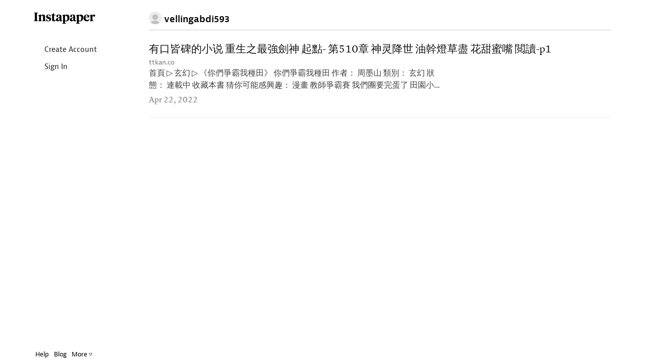

--- FILE ---
content_type: text/html; charset=UTF-8
request_url: https://www.instapaper.com/p/rutledgewiberg7
body_size: 9020
content:
<!DOCTYPE HTML>
<html>
<head>

<meta http-equiv="X-UA-Compatible" content="IE=edge" />
<title>Instapaper</title>
<meta http-equiv="Content-Type" content="text/html; charset=utf-8"/>
<meta name="description" content="A simple tool for saving web pages to read later on iOS, Android, computer, Kindle or Kobo eReaders."/>

<meta name="viewport" content="width=device-width, initial-scale=1.0, maximum-scale=1.0">
<meta name="apple-itunes-app" content="app-id=288545208, affiliate-data=partnerId=30&amp;siteID=k1CkFsOh4nQ"/>
<meta name="google-site-verification" content="YPyUA0fI5clMs9oCXKjOnUR2-n2mcEBOhViglEqLDJw" />
<link rel="me" href="https://mastodon.social/@Instapaper"/>
<link rel="icon" href="https://d2kfnvwohu0503.cloudfront.net/img/favicon.png?v=84432007b517f609be25bbc9bc45a54d6053ed7945383dd37afaebf6fcc87a95aea5d8e7f634e83121e96048a74e4b1c6a9b3834084d82b9b394b91393d096f2"/>
<link rel="mask-icon" href="https://d2kfnvwohu0503.cloudfront.net/img/icon.svg?v=239d2c02b589f23179885aa525a2b9ecc29e4315ea83f4ea44513e53456b315c33a20c364324782e90b58534bda57c865e18ab6ac7c2e6f202b10a4716d4e10a" color="black"/>
<link rel="apple-touch-icon" sizes="57x57" href="https://d2kfnvwohu0503.cloudfront.net/img/apple-icon-57x57.png?v=3ac5f0d3adff97885871ba42c1793ed74b7765f468d2cc88355cb5cdfda554ad199845775a9890d134ab70e692d1d721db5f7341f1f2c232cdad1af8d8c054f8" />
<link rel="apple-touch-icon" sizes="72x72" href="https://d2kfnvwohu0503.cloudfront.net/img/apple-icon-72x72.png?v=3c2b903f7c6b40ffc2e4f673ffeb3587192537dc489aa5c2de43295c810d5289e9522cc5231f79b0a0cbcf18764f9564f2220614574a61369c575d9afa2c6304" />
<link rel="apple-touch-icon" sizes="114x114" href="https://d2kfnvwohu0503.cloudfront.net/img/apple-icon-114x114.png?v=afc5239b8014b4781aae51cef047c089e546d98b0d5ea8024739e03c267c16e8b4ed99464a68e066b0b7e973b1af4fbcc9d015a2c361cb42b695c770b0fb0642" />
<link rel="apple-touch-icon" sizes="144x144" href="https://d2kfnvwohu0503.cloudfront.net/img/apple-icon-144x144.png?v=adc2299ff5374cfd25bb9598e2b987710f473be13b18fe22b7b42cfa4c5273e19fed8d342c45d9900ab6a48b2ce6918835ea7ffbea851fab3b51f03444637524" />


<meta property="og:description" content="A simple tool for saving web pages to read later on iOS, Android, computer, Kindle or Kobo eReader." />
<meta property="og:image" content="https://d2kfnvwohu0503.cloudfront.net/img/instapaper-logo.png?v=5c3bf48eaf20a3d4d6d37902cd63b9d5dae169da7875a79c17631990983d67dc63ea09a4c29281d16f4c3ab85f3e63027142dbdd73989757299068f5801f2934"/>
<script nonce=cGGIglqtfW type="text/javascript" src="//use.typekit.net/any5kzc.js"></script>
<script nonce=cGGIglqtfW type="text/javascript">try{Typekit.load();}catch(e){}</script>
<script nonce=cGGIglqtfW type="text/javascript" src="https://d2kfnvwohu0503.cloudfront.net/js/vendor.min.js?v=92c177972ce291dec04ec903f691c3925c98292d443820a6cb3eb774e4c1363795dcae3fd7d416e9851999d33538c959de1fe2ebc0725d68104bd0b5b87a195c"></script>
<script nonce=cGGIglqtfW type="text/javascript" src="https://d2kfnvwohu0503.cloudfront.net/js/main.min.js?v=a949851f0a8ee625a7893857b94481360a89b154e60968cdfb2667342b6c89a6ab056d6f7c74759325085c4b84aebb6b3f6044e949fbf3ad737469058a05f0d5"></script>
<style>html{visibility: hidden;opacity:0;}</style>
<link rel="stylesheet" href="https://d2kfnvwohu0503.cloudfront.net/css/main.min.css?v=a746490e7016acd36cc308959f5b196f1fa9c04e9eb7cb3c063af08e0e0d89f29e28b781aaf7ed8693464c8a656e14536d0eec61db909a90a7b5f7b34495d9c4"/>

</head>
<body class="preload en_US profile_mode no_user
thumbnails
articles
 lightmode">

<div id="page_header" class="page_header">

<div class="container page_header_mobile hidden-lg hidden-md hidden-sm">
<div class="row">


<div class="col-xs-2">
<nav class="js_mobile_menu_button mobile_menu_button">
<i class="ipicon ipicon-hamburger"></i>
</nav>
</div>


<div class="js_to_top col-xs-8 mobile_logo">



</div>
<div class="js_to_top col-xs-2 mobile_edit_toggle">

</div>

<div class="mobile_section_title js_to_top col-xs-8">

<img class="mobile_profile_picture" src="/static/img/profile_picture.png" alt="profile picture"></img>vellingabdi593

</div>

<div class="mobile_right_button col-xs-2">



</div>
</div>
</div>

<div class="container-fluid container_fluid_content page_header_desktop">
<div class="row page_header_normal_row">
<div class="col-lg-2 hidden-md hidden-sm hidden-xs"></div>
<div class="col-lg-10 col-md-12 col-sm-12 col-xs-12">
<section class="header_action_bar">

<div class="page_title">
<img class="profile_picture" src="/static/img/profile_picture.png" alt="profile picture">

<span>vellingabdi593</span>


</div>


<div class="top_buttons">



</div>

</section>
</div>
</div>

<div id="side_column" class="side_column">
<aside class="logo hidden-xs margin-left-10"><a href="/">Instapaper</a></aside>


<nav class="side_nav">
<a class="side_item" href="/user/register"><i class="icon icon-user"></i> Create Account</a>
<a class="side_item" href="/user/login"><i class="icon icon-signin"></i> Sign In</a>
</nav>


<div id="side_footer" class="side_footer" aria-hidden="true">
<a href="/help">Help</a>
<a href="http://blog.instapaper.com" target="_blank">Blog</a>
<a href="javascript:void(0);"
class="js_popover"
data-target="#footer_help_menu"
data-container="body"
data-placement="top"
data-bodystate="help_popover">
More <span class="ipicon ipicon-triangle"></span>
</a>
<div id="footer_help_menu" class="popover_menu_wrapper">
<div class="footer_help_popover popover_menu">
<a class="menu_item" href="/apps">Apps</a>
<a class="menu_item" href="/save">How to Save</a>
<a class="menu_item" href="/premium">Premium</a>
<a class="menu_item" href="/api">API</a>
<a class="menu_item" href="/press">Press</a>
<a class="menu_item" href="/publishers">Publishers</a>
<a class="menu_item" href="/privacy">Privacy &amp; Terms</a>
<div class="divider"></div>
<a class="menu_item" href="http://twitter.com/instapaper" target="_blank">Twitter</a>
<a class="menu_item" href="https://www.facebook.com/instapaperholdings" target="_blank">Facebook</a>
</div>
</div>
</div>


</div>
</div>
</div>
<div id="main_container" class="container-fluid container_fluid_content main_container touch_device_scroll_y">
<div class="row">
<div class="main-col-buffer col-lg-2 hidden-md hidden-sm hidden-xs"></div>


<div class="col-lg-10 col-md-12 col-sm-12 col-xs-12">

<div id="main_content" class="main_content">
<div class="hidden-lg hidden-md hidden-sm visible-xs">

<div class="page_title">
<img class="profile_picture" src="/static/img/profile_picture.png" alt="profile picture">

<span>vellingabdi593</span>


</div>

</div>















<div id="article_list" class="article_list">

<section class="articles" aria-label="Articles">











<article id="article_0"
class="article_item article_profile"
draggable="false"
data-article-id="0"
data-selected="false">
<a class="hidden" href="/read/0" aria-hidden="false" aria-label="有口皆碑的小说 重生之最強劍神 起點- 第510章 神灵降世 油幹燈草盡 花甜蜜嘴 閲讀-p1">
有口皆碑的小说 重生之最強劍神 起點- 第510章 神灵降世 油幹燈草盡 花甜蜜嘴 閲讀-p1
</a>
<div class="article_inner_item" aria-hidden="true">
<div class="article_text_meta ">

<div class="js_title_row title_row" draggable="false">
<a class="article_title" href="https://www.ttkan.co/novel/chapters/nimenzhengbawozhongtian-zhoumoshan" title="有口皆碑的小说 重生之最強劍神 起點- 第510章 神灵降世 油幹燈草盡 花甜蜜嘴 閲讀-p1">
有口皆碑的小说 重生之最強劍神 起點- 第510章 神灵降世 油幹燈草盡 花甜蜜嘴 閲讀-p1
</a>
</div>
<div class="title_meta">
<span class="host">
<a class="js_domain_linkout" href="https://www.ttkan.co/novel/chapters/nimenzhengbawozhongtian-zhoumoshan">
ttkan.co
</a>
</span>

</div>
<div class="article_preview">
首頁 ▷ 玄幻 ▷ 《你們爭霸我種田》 你們爭霸我種田 作者： 周墨山 類別： 玄幻 狀態： 連載中 收藏本書 猜你可能感興趣： 漫畫 教師爭霸賽 我們團要完蛋了 田園小農女：帶着空間種種田 校霸，我們不合適 我們是競爭對手哦 魔獸爭霸：傳奇 小說 我在火影修仙 重生之足球神話 重生之高門嫡女 海賊之爆炸藝術 夢迴大明春 禁愛：霸道王爺情挑法醫妃 你們爭霸我種田 簡介 來到異界成爲了有名的廢物私生
</div>
<div class="article_item_footer">
<div class="meta">
<time class="date">
Apr 22, 2022
</time>
</div>
</div>


</div> 
</div>
</article>


</section>
<div id="empty_notice" class="empty_notice ">
No articles.
</div>
</div>



</div>
</div>

</div>
</div>

<div id="bookmarklet_explain" class="bookmarklet_explain">&uarr; &nbsp; Click &amp; drag up to your Bookmarks Bar.</div>

<!-- Modal Windows go here -->
<div id="mobile_cover" class="mobile_cover"></div>
<div id="modal_backer" class="modal_backer" class="modal_backer"></div>







<div id="scroll_indicator_wrapper" class="iScrollVerticalScrollbar scroll_indicator_wrapper">
<div id="scroll_indicator" class="iScrollIndicator scroll_indicator"></div>
</div>

<!-- Google tag (gtag.js) -->
<script nonce=cGGIglqtfW async src="https://www.googletagmanager.com/gtag/js?id=G-YY0306L5MG"></script>
<script nonce=cGGIglqtfW>
window.dataLayer = window.dataLayer || [];
function ga(){dataLayer.push(arguments);}
ga('js', new Date());
ga('config', 'G-YY0306L5MG');
</script>
</body>
</html>
